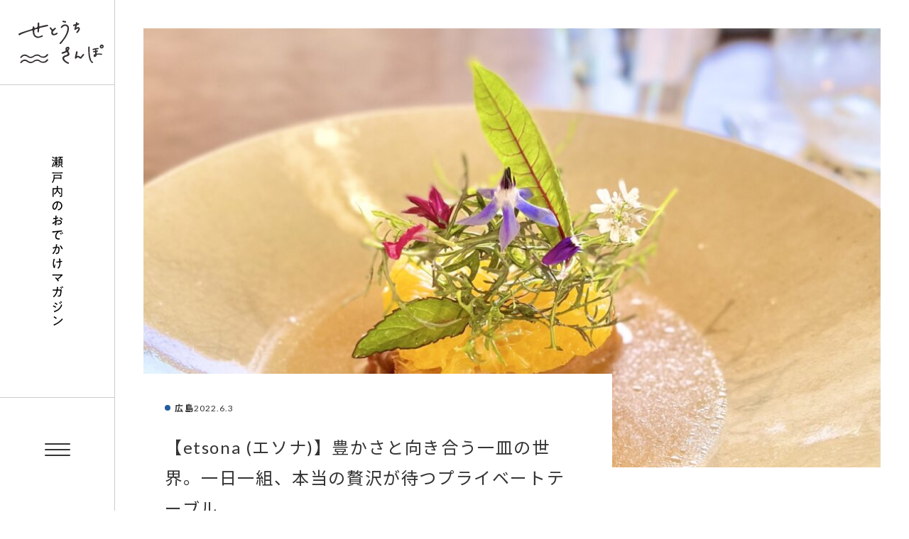

--- FILE ---
content_type: application/javascript
request_url: https://www.setouchi-sanpo.com/wp-content/themes/swell_child/assets/js/navigation.js?ver=6.8.1
body_size: -221
content:
function buttonClick(){
  document.getElementById('nav_menu').classList.toggle("menu-open");
}

let button = document.getElementById('nav_menu');
button.addEventListener('click', buttonClick);


--- FILE ---
content_type: image/svg+xml
request_url: https://www.setouchi-sanpo.com/wp-content/themes/swell_child/assets/images/tags-heading.svg
body_size: 3331
content:
<?xml version="1.0" encoding="utf-8"?>
<!-- Generator: Adobe Illustrator 26.3.1, SVG Export Plug-In . SVG Version: 6.00 Build 0)  -->
<svg version="1.1" id="レイヤー_1" xmlns="http://www.w3.org/2000/svg" xmlns:xlink="http://www.w3.org/1999/xlink" x="0px"
	 y="0px" viewBox="0 0 182 40" style="enable-background:new 0 0 182 40;" xml:space="preserve">
<style type="text/css">
	.st0{fill:#19507B;stroke:#19507B;stroke-width:0.7;}
	.st1{fill:#19507B;stroke:#19507B;stroke-width:0.8;stroke-linejoin:round;}
	.st2{fill:#19507B;stroke:#19507B;}
	.st3{fill:#19507B;stroke:#19507B;stroke-width:0.6;stroke-linejoin:round;}
	.st4{fill:#19507B;}
	.st5{fill:#19507B;stroke:#19507B;stroke-width:0.2;stroke-miterlimit:10;}
</style>
<path class="st0" d="M118.5,22.5c-0.2-2.1-0.7-2.9-1.9-4.3c-1.2-1.3-2.8-1.9-4.6-2.1l0.5-1.1c0.1-0.2,0.2-0.4,0.1-0.7
	c0-0.3-0.1-0.6-0.3-0.8c-0.2-0.2-0.5-0.3-0.8-0.2c-0.4,0-0.8,0.4-1,1c-0.1,0.4-0.3,1.1-0.5,1.9c-0.5,0.1-0.9,0.2-1.2,0.3
	c-1.6,0.5-2.7,1.5-3.4,2.9c-0.7,1.4-1,3.6-0.8,5.3c0.1,1.3,0.4,2.5,0.9,3.4c0.5,1,1.2,1.4,2.2,1.3c0.9-0.1,1.5-0.7,1.9-2
	c0.4-1.2,0.9-4,1.4-7.2l0.2-1l0.2-1.4c0.9,0,1.7,0.2,2.5,0.6c0.8,0.4,1.4,1,1.9,1.7c0.6,1,0.8,1.2,0.9,2.6c0.1,0.8,0.1,1-0.2,2.1
	c-0.3,1.1-0.7,2.1-1.3,3c-0.4,0.6-0.5,1.1-0.5,1.4c0,0.1,0,0.2,0.1,0.3c0.2,0.4,0.6,0.5,1,0.5c0.2,0,0.4-0.1,0.6-0.3
	c0.2-0.2,0.5-0.9,0.9-1.9c0.4-1.1,0.7-1.9,0.8-2.4C118.6,24.1,118.6,23.5,118.5,22.5L118.5,22.5z M109.5,19.4
	c-0.3,2.1-0.7,4.5-1.1,6.2c-0.4,1.6-0.4,2.3-0.9,2.3c-0.8-0.1-1.1-1.7-1.2-3.7c0-1,0.1-2.5,0.5-3.4c0.3-0.9,0.9-1.5,1.6-2
	c0.4-0.3,0.8-0.4,1.2-0.6L109.5,19.4L109.5,19.4z"/>
<path class="st1" d="M145.1,9.8c0,0.4-0.2,1.1-0.5,2c-0.8,2.1-2,4.8-3.6,7.9l0.3,0.2c0.5,0.4,0.7,0.8,0.7,1.3c0,0.3-0.2,0.6-0.5,0.7
	c-0.1,0.1-0.2,0.1-0.4,0.1c-0.2,0-0.4-0.1-0.6-0.2c-0.2-0.1-0.3-0.3-0.4-0.5l-0.1-0.1c-1.3,2.5-2.7,4.8-4.1,7.1
	c-1.4,2.3-2.6,4.1-3.7,5.4c-0.3,0.4-0.6,0.7-0.8,0.9c-0.2,0.2-0.5,0.3-0.7,0.3c-0.2,0-0.3-0.1-0.6-0.2c-0.2-0.2-0.3-0.4-0.3-0.6
	c0-0.3,0.2-0.6,0.5-0.9c0.3-0.3,0.5-0.5,0.6-0.6c0.7-0.7,1.3-1.6,2.1-2.7c2-2.8,3.9-6,5.8-9.6c-1.3-0.8-2.5-1.3-3.5-1.6
	c-0.2-0.1-0.3-0.1-0.5-0.1c-0.2,0-0.4,0-0.6-0.1v0.2l0,0.7c0,0.2,0,0.3,0,0.4c0,0.2-0.2,0.4-0.4,0.5c-0.2,0.1-0.5,0.2-0.7,0.1
	c-0.5-0.2-0.7-0.6-0.7-1.3c0-0.2,0-0.6,0.1-0.9c0.3-2.6,1-5.3,2.2-8c0.4-1,0.8-1.8,1.1-2.4c0.3-0.6,0.7-1.1,1.1-1.7
	c0.3-0.4,0.7-0.6,1-0.6c0.2,0,0.4,0.1,0.6,0.3c0.2,0.2,0.3,0.4,0.3,0.7c0,0.3-0.1,0.4-0.3,0.6l-0.7,0.7c0.4,0,0.9,0,1.6,0
	c1.3,0,2.6,0.1,3.9,0.3c0.9,0.2,1.5,0.4,1.7,0.9C145,9.3,145.1,9.5,145.1,9.8L145.1,9.8z M143.6,10c0-0.2-0.1-0.2-0.3-0.3
	c-1.1-0.3-2.3-0.5-3.7-0.5c-0.4,0-1,0-1.7,0.1c-0.2,0-0.4,0.1-0.7,0.2c-0.3,0.1-0.5,0.2-0.7,0.2c-0.4,0.8-0.8,2.1-1.4,3.9
	c-0.3,1.1-0.6,2.1-0.7,2.9c1.2,0.3,3,1.1,5.2,2.3l1.2-2.3c0.5-1,1-2.1,1.6-3.4c0.6-1.3,1-2.2,1.1-2.8L143.6,10L143.6,10z"/>
<path class="st2" d="M170.9,11.3c0,0.7-0.1,1.4-0.4,2.2c-0.2,0.7-0.5,1.5-1,2.3c-0.4,0.8-0.8,1.6-1.3,2.4c-1.7,3.1-4.2,7-7.5,11.9
	c-0.4,0.6-1.1,1.6-2.1,2.9c-0.3,0.4-0.6,0.6-0.9,0.6c-0.2,0-0.3-0.1-0.5-0.2c-0.2-0.2-0.3-0.4-0.3-0.6c0-0.2,0.1-0.4,0.3-0.7
	l1.6-1.9c2.5-3.1,5.1-7.1,7.8-12c0.5-1,1.1-2,1.7-3.3c0.3-0.7,0.6-1.3,0.8-1.8c0.2-0.5,0.3-1,0.3-1.5c0-0.6-0.2-1-0.7-1.1
	c-0.4-0.1-1-0.2-1.7-0.2c-0.8,0-1.8,0.1-2.8,0.3c-1,0.2-1.9,0.4-2.6,0.6c-0.2,0.1-0.3,0.1-0.5,0.2c-0.2,0.1-0.3,0.2-0.5,0.2
	c-0.8,1.3-1.3,2.7-1.6,4.3c0,0.1-0.1,0.5-0.2,1c-0.1,0.6-0.1,1.1-0.1,1.6c0.1,0.6,0.1,0.9,0.1,1c0,0.3-0.1,0.5-0.2,0.6
	c-0.2,0.3-0.4,0.4-0.7,0.4c-0.2,0-0.4-0.1-0.6-0.2c-0.2-0.2-0.3-0.4-0.3-0.6c-0.1-0.2-0.1-0.6-0.1-1c0-0.5,0.1-1.2,0.3-2.2
	c0.2-0.9,0.5-1.8,0.8-2.6c0.3-0.8,0.8-1.9,1.3-3.1c0.5-1.2,1-1.9,1.3-2c0.1-0.1,0.2-0.1,0.4-0.1c0.2,0,0.4,0.1,0.6,0.2
	c0.2,0.2,0.3,0.3,0.3,0.5c2-0.5,3.7-0.7,5.1-0.7c1.1,0,1.9,0.1,2.4,0.4C170.4,9.3,170.9,10.1,170.9,11.3L170.9,11.3z"/>
<path class="st2" d="M176.7,8.6c0,0.2-0.1,0.3-0.2,0.5c-0.1,0.1-0.3,0.2-0.5,0.2c-0.2,0-0.5-0.2-1-0.5c-0.5-0.4-1-1-1.3-1.8
	c-0.3-0.8-0.5-1.5-0.5-2.3c0-0.6,0.2-0.9,0.5-1.1l0.3-0.1c0.2,0,0.4,0.1,0.5,0.3c0.1,0.2,0.2,0.4,0.1,0.6c0,0.2,0,0.4,0,0.7
	c0,0.6,0.1,1.1,0.3,1.6c0.2,0.3,0.4,0.5,0.6,0.8c0.1,0.1,0.2,0.1,0.4,0.2c0.1,0.1,0.3,0.1,0.4,0.2C176.5,8.1,176.7,8.4,176.7,8.6
	L176.7,8.6z"/>
<path class="st2" d="M181,7.5c0,0.2-0.1,0.4-0.2,0.5c-0.1,0.2-0.3,0.2-0.4,0.2c-0.2,0-0.3,0-0.5-0.1c-0.2-0.1-0.4-0.2-0.5-0.3
	c-0.2-0.2-0.6-0.6-1.1-1.1c-0.4-0.5-0.8-1.3-1.2-2.3c-0.2-0.5-0.3-1-0.3-1.5c0-0.4,0.1-0.6,0.2-0.8c0.1-0.1,0.3-0.2,0.5-0.2
	c0.2,0,0.4,0.1,0.5,0.2c0.2,0.2,0.2,0.3,0.2,0.5c0,0.1,0,0.3,0,0.4c0,0.6,0.2,1.2,0.5,2c0.4,1,0.9,1.5,1.5,1.6
	C180.8,6.9,181,7.1,181,7.5L181,7.5L181,7.5z"/>
<path class="st3" d="M78.9,30c-0.3-0.2-0.6-0.6-0.7-0.7c0.1-0.1,0.3-0.4,0.5-0.7c0.3-0.4,0.5-0.6,0.6-0.8c0.2-0.3,0.6-0.8,1-1.5
	c0.8-1.2,1.1-2.2,0.8-2.7c-0.1-0.2-0.2-0.2-0.4-0.3c-0.3,0-0.7,0.3-1.1,0.8l-0.6,1c-0.6,1-0.9,1.3-1.8,2.9c-0.5-0.4-0.9-1.1-1.3-1.7
	c-0.6-0.9-1.2-1.7-1.7-1.8c-0.2,0-0.3,0-0.5,0.1c-0.1,0.1-0.2,0.2-0.2,0.3c-0.1,0.6,0.8,1.9,1.8,3.2l0.1,0.1c0.2,0.3,0.6,0.8,0.8,1
	c-0.2,0.3-0.9,1.2-1.2,1.5c-0.2,0.2-0.5,0.6-0.9,1.1c-0.7,0.8-1.6,1.9-2.7,3c-0.5,0.5-0.5,0.9-0.3,1.2c0.1,0.2,0.3,0.2,0.5,0.2
	c0.1,0,0.3,0,0.5-0.1c0.2-0.1,0.4-0.2,0.5-0.4c0.7-0.6,1.3-1.4,1.9-2.1c0.3-0.4,0.7-0.8,1-1.1c0.3-0.4,0.5-0.7,0.7-0.9
	c0.3-0.4,0.5-0.7,1-1.2c2.4,2.4,3.4,3.3,3.9,3.3c0.1,0,0.2,0,0.3-0.1C81.9,33,79.4,30.4,78.9,30L78.9,30z"/>
<path class="st3" d="M93.6,30.3c-0.3-0.1-0.7,0.2-1.4,0.6c-0.4,0.2-0.7,0.4-1,0.5c-0.7,0.3-1.3,0.3-1.8,0c-0.5-0.3-0.8-0.7-0.8-1.3
	c-0.1-1.2-0.1-2.5,0.1-3.7l0.1-0.7c0.3-2.1,0.9-6.5,1.1-7.7c0.1-0.4-0.1-0.6-0.4-0.7c-0.1-0.1-0.2-0.1-0.2-0.2
	c-0.3-0.3-1.1-0.2-1.4,0c-1,0.2-1.5,0.3-2,0.3c-0.3,0-0.7,0.1-1.2,0.1c-1.8,0.3-3.4,0.6-5,1c-1.3,0.3-2.6,0.6-4.1,0.8l-0.1,0
	c-0.4,0.1-1.1,0.2-1.4,0.4c-0.4,0.2-1,0.4-1.1,0.8c-0.1,0.2,0,0.4,0.1,0.6c0.2,0.3,1,0.3,1.4,0.2c0.7-0.2,1.3-0.4,2-0.6
	c0.8-0.3,1.7-0.5,2.6-0.7c1.7-0.4,3.7-0.7,5.6-1c1.1-0.2,2.1-0.4,3.1-0.5c-0.1,1-0.3,2.7-0.6,4.5c-0.3,2.2-0.7,4.5-0.7,5.5
	c0,0.9,0.1,1.8,0.4,2.7c0.4,1.2,1.4,1.9,2.7,2l0.1,0c1.3,0,3.9-1.7,4.1-2.5C93.9,30.6,93.8,30.4,93.6,30.3L93.6,30.3z"/>
<path class="st3" d="M70.9,17.1c0.1,0.1,0.2,0.1,0.3,0.1c0.2,0,0.4-0.1,0.5-0.3c0.8-1.2,1.5-2.4,2.2-3.6c0.8-1.4,1.8-2.2,3.1-2.4
	c1.7-0.2,3.5-0.6,5.8-1c0.3-0.1,0.6-0.1,0.9-0.2c1-0.2,3.9-0.6,4.8-0.9c0.4-0.1,1.1-0.3,1.2-0.7c0-0.1,0.1-0.3-0.1-0.5
	c-0.3-0.4-4.3,0.2-9,1.1c-1.5,0.3-3,0.6-4.2,0.8c0.2-0.4,0.3-0.8,0.5-1.1c0.4-1,0.8-1.9,1.2-2.8c0.1-0.3,0.2-0.6,0.4-1
	c0.5-1.2,1-2.6,0.7-3.1c-0.1-0.1-0.2-0.2-0.3-0.2c-0.1,0-0.2-0.1-0.3,0c-0.5,0.2-0.9,1.2-1.4,2.5c-0.1,0.3-0.2,0.6-0.3,0.8
	c-0.2,0.4-0.4,0.8-0.5,1.2c-0.5,1.2-1.1,2.4-1.7,3.6c-0.7,1.3-1.3,2.2-2,3.3c-0.6,0.9-1.1,1.7-1.7,2.8C70.2,16.6,70.7,17,70.9,17.1
	L70.9,17.1z"/>
<path class="st3" d="M85.6,13L85.6,13c-0.3,0-5.8,0.7-7.1,1.4l0,0c-0.5,0.4-0.8,0.7-0.6,0.9c0.1,0.2,0.3,0.3,0.6,0.3
	c0.2,0,0.5,0,0.8-0.1c0.9-0.2,1.9-0.4,2.8-0.5c1-0.2,1.9-0.3,2.9-0.5c0.8,0,1.2-0.5,1.2-0.9C86.2,13.3,86,13.1,85.6,13L85.6,13
	L85.6,13z"/>
<line class="st4" x1="59.6" y1="33.3" x2="59.6" y2="33.3"/>
<line class="st4" x1="59.6" y1="33.3" x2="59.6" y2="33.3"/>
<path class="st4" d="M49.1,8c-1.8,4.7-6.4,17-12.9,28l0,0.1c-0.1,0.2-0.3,0.5-0.3,0.7c0,0.1,0,0.3,0.1,0.4c0.1,0.1,0.2,0.3,0.3,0.3
	c0.2,0.1,0.6,0.1,0.8-0.1l0,0c0.3-0.2,0.5-0.6,0.6-0.8l0.4-0.8c0.5-0.9,1.1-2,1.6-3l0.6-1.2c1-1.9,2.9-5.5,3.7-7.2l0.2-0.3l0.2,0.3
	c0,0.1,0.1,0.1,0.1,0.2c2.3,3.1,4.7,5.6,7.4,7.8c2.2,1.8,4.5,2.3,6.9,1.7c0.2,0,0.3-0.2,0.3-0.3c0.1-0.1,0.1-0.3,0.1-0.4L58.5,33
	c-1.8,0.3-3.6-0.4-5.7-2.1c-1.2-0.9-2.2-1.9-3.2-2.9c-1.5-1.5-2.9-3.1-4-5l0.2-0.1l-0.2,0.1c-0.2-0.3-0.2-0.6-0.3-0.8
	c0-0.3,0.1-0.5,0.2-0.9c0.5-1.1,0.9-2.2,1.4-3.3l0,0l4.2-10.3L49.1,8z"/>
<path class="st4" d="M59.6,33.3L59.6,33.3L59.6,33.3z"/>
<path class="st4" d="M51.3,28.9c0.6,0.5,1.2,1,1.8,1.6c1.7,1.4,3.1,2,4.6,2l0.9-0.1c0.3-0.1,0.6,0,0.8,0.2c0.2,0.1,0.3,0.4,0.4,0.6
	l-0.2,0.1l0.2-0.1c0.1,0.2,0,0.5-0.1,0.8c-0.1,0.3-0.4,0.5-0.6,0.6c-2.6,0.7-5,0.1-7.4-1.8c-2.7-2.2-5.1-4.7-7.3-7.7
	c-1,1.8-2.7,5.2-3.6,6.9l-0.6,1.2c-0.5,1-1.1,2.1-1.6,3L38.1,37c-0.2,0.3-0.4,0.6-0.7,0.9l0,0c-0.2,0.2-0.5,0.3-0.8,0.3
	c-0.3,0-0.5-0.1-0.6-0.2c-0.2-0.1-0.3-0.3-0.4-0.6c-0.1-0.2-0.1-0.5-0.1-0.7c0.1-0.4,0.2-0.7,0.4-0.9l0.1-0.1
	c6.4-11.1,11.1-23.4,12.8-28l0-0.1l0,0l0,0c0.3-0.8,0.5-1.3,0.6-1.7c0.1-0.2,0.1-0.3,0.2-0.4c0.1-0.1,0.1-0.2,0.1-0.2
	c0.4-0.4,1-0.6,1.5-0.3c0.6,0.3,1,1.2,0.7,2.1c-1.4,3.8-3,7.6-4.3,10.7L46,21.3l-0.4,0.9l4.3,5.3"/>
<path class="st4" d="M49.8,27.8L49.8,27.8L49.8,27.8z"/>
<path class="st4" d="M45.8,21.3L45.8,21.3L45.8,21.3z"/>
<path class="st4" d="M50.5,5.6c-0.2,0-0.4,0.1-0.5,0.2c0,0-0.1,0.1-0.1,0.1c0,0.1-0.1,0.2-0.1,0.3c-0.1,0.2-0.2,0.6-0.5,1.2l2-0.4
	c0.2-0.6-0.1-1.2-0.5-1.4C50.7,5.6,50.6,5.6,50.5,5.6z"/>
<path class="st5" d="M13.5,35.9L13.5,35.9L13.5,35.9c0.2,0.2,0.5,0.3,0.7,0.3c0.3,0,0.5-0.1,0.8-0.3c0.2-0.2,0.3-0.5,0.3-0.8
	c0-0.2,0-0.4-0.1-0.6c-0.1-0.2-0.1-0.3-0.1-0.4c-0.4-0.9-0.5-2.1-0.5-3.6c0-2.4,0.2-5.2,0.6-8.4c1.4-0.7,2.7-1.2,3.9-1.7
	c1.4-0.5,2.9-0.8,4.4-0.8c0.3,0,0.5-0.1,0.6-0.2c0.3-0.2,0.4-0.5,0.5-0.8h0.1v-0.1c0-0.4-0.2-0.6-0.4-0.9c-0.2-0.2-0.5-0.2-0.8-0.2
	c-0.1,0-0.2,0-0.4,0c-0.1,0-0.1,0-0.2,0c-0.2,0-0.4,0-0.6,0.1v0l0,0c-1.9,0.3-4.2,1-6.9,2.2c0.1-0.7,0.2-1.2,0.2-1.6
	c0.1,0,0.2,0,0.3,0l0,0h0.2h0l0,0c0.3-0.1,0.5-0.2,0.7-0.4c0.2-0.2,0.3-0.4,0.3-0.7v0l0,0l-0.1-0.4l0,0l0,0c-0.2-0.4-0.5-0.6-1-0.7
	c0.3-1.8,0.6-3.1,0.9-4c0.1-0.2,0.1-0.3,0.1-0.5c0-0.2-0.1-0.3-0.2-0.5l0,0l0,0c-0.2-0.3-0.6-0.4-0.9-0.4c-0.3,0-0.6,0.1-0.8,0.3
	c-0.2,0.2-0.3,0.5-0.3,0.8c0,0.3-0.1,0.5-0.1,0.6l0,0l0,0c-0.3,1.5-0.6,2.8-0.7,3.9l-0.2,0c0,0,0,0,0,0c-1,0.2-2.2,0.5-3.5,0.9
	l0.1-0.3c0.1-0.3,0.2-0.9,0.4-2c0.2-1,0.5-2,0.9-2.8c0.1-0.2,0.1-0.3,0.1-0.5c0-0.2-0.1-0.3-0.2-0.5l0,0l0,0
	c-0.2-0.3-0.5-0.4-0.9-0.4c-0.2,0-0.4,0-0.5,0.1c-0.2,0.1-0.3,0.2-0.3,0.4c-0.1,0.3-0.3,0.7-0.4,1.3c-0.3,1.4-0.7,3.3-1.1,5.6
	c-2.9,1-5.2,2-6.7,2.9l0,0l0,0c-0.3,0.2-0.5,0.5-0.5,0.9c0,0.3,0.1,0.5,0.3,0.7c0.2,0.2,0.4,0.3,0.8,0.3c0.3,0,0.6-0.1,0.9-0.3
	C2.9,22.4,3,22.4,3,22.3l0,0c0.1,0,0.1-0.1,0.2-0.1c0.1-0.1,0.2-0.1,0.2-0.1l0,0l0,0c1-0.6,2.5-1.2,4.3-1.9
	c-0.2,1.4-0.4,2.8-0.5,4.2c-2.1,1.2-3.5,2.4-4.2,3.4c-0.2,0.2-0.2,0.4-0.2,0.6c0,0.3,0.1,0.6,0.3,0.8c0.2,0.2,0.5,0.3,0.8,0.3
	c0.2,0,0.4-0.1,0.6-0.2l-0.1-0.1l0.1,0.1c0.2-0.1,0.3-0.3,0.4-0.5c0.1-0.2,0.3-0.4,0.3-0.5c0.5-0.6,1.1-1.1,1.8-1.6L7,28h0v0
	c0,0.5,0,1.2,0.1,2.1l0,0c0.1,1.1,0.3,2.1,0.5,2.8c0.2,0.8,0.7,1.4,1.4,1.8l0,0l0,0C9.2,34.9,9.5,35,9.7,35c0.2,0,0.3,0,0.5-0.1
	c0.1-0.1,0.2-0.2,0.3-0.3c0.2-0.2,0.2-0.4,0.2-0.6c0-0.4-0.2-0.8-0.7-1.1c-0.3-0.2-0.5-0.5-0.6-0.8c-0.1-0.4-0.2-0.8-0.3-1.3l0,0
	C9.1,30,9,29.1,9,28.2c0-0.7,0-1.6,0.1-2.9c1.3-0.8,2.6-1.5,4-2.2c-0.3,3.1-0.4,5.7-0.4,7.8c0,1.4,0.1,2.5,0.2,3.4
	c0.1,0.4,0.2,0.8,0.3,1C13.3,35.5,13.4,35.8,13.5,35.9z M12,21.6L12,21.6L12,21.6c-0.1,0.1-0.2,0.1-0.3,0.2
	c-0.7,0.4-1.5,0.8-2.4,1.3l0-0.5c0.1-0.8,0.2-1.8,0.4-3.1c1.4-0.5,2.7-0.8,3.9-1L13.5,19c-0.1,0.4-0.1,1-0.2,1.9L12,21.6z"/>
</svg>


--- FILE ---
content_type: application/javascript
request_url: https://www.setouchi-sanpo.com/wp-content/themes/swell/build/js/main.min.js?ver=2.5.8.5
body_size: 3962
content:
!function(){var e={282:function(e,t,n){"use strict";n.d(t,{X:function(){return o}});const o=async(e,t,n,o)=>{var r,l;const i=null===(r=window)||void 0===r||null===(l=r.swellVars)||void 0===l?void 0:l.restUrl;if(void 0===i)return;const c=new URLSearchParams;Object.keys(t).forEach((e=>{c.append(e,t[e])})),fetch(i+e,{method:"POST",body:c}).then((e=>{if(e.ok)return e.json();throw new TypeError(`Failed callRestApi: ${e.status}`)})).then((e=>{n&&n(e)})).catch((n=>{console.error(n),console.error("route: "+e,t),o&&o()}))}},730:function(e,t,n){"use strict";n.d(t,{Z:function(){return c}});var o=n(948),r=n(284),l=n(41);const i={pageTop(){const e=i.pageTop,t=window.pageYOffset;window.scrollTo(0,Math.floor(.8*t)),0<t&&window.setTimeout(e,10)},toggleMenu(){"opened"===document.documentElement.getAttribute("data-spmenu")?document.documentElement.setAttribute("data-spmenu","closed"):document.documentElement.setAttribute("data-spmenu","opened")},toggleSearch(){const e=o.Z.searchModal;if(null===e)return!1;e.classList.contains("is-opened")?e.classList.remove("is-opened"):(e.classList.add("is-opened"),setTimeout((()=>{e.querySelector('[name="s"]').focus()}),250))},toggleIndex(){const e=o.Z.indexModal;null!==e&&e.classList.toggle("is-opened")},toggleAccordion(e){const t=e.currentTarget,n=t.parentNode,o=t.nextElementSibling,r=t.lastElementChild;"false"===n.getAttribute("aria-expanded")?(n.setAttribute("aria-expanded","true"),o.setAttribute("aria-hidden","false"),r.setAttribute("data-opened","true")):(n.setAttribute("aria-expanded","false"),o.setAttribute("aria-hidden","true"),r.setAttribute("data-opened","false"))},toggleSubmenu(e){const t=e.currentTarget,n=t.parentNode.nextElementSibling;t.classList.toggle("is-opened"),n.classList.toggle("is-opened"),e.stopPropagation()},tabControl(e){const t=e.currentTarget,n="true"===t.getAttribute("aria-selected");if(0===e.clientX||t.blur(),n)return;const o=t.getAttribute("aria-controls"),r=document.getElementById(o);if(null===r)return;const l=t.closest('[role="tablist"]').querySelector('.c-tabList__item [aria-selected="true"]'),i=r.parentNode.querySelector('.c-tabBody__item[aria-hidden="false"]');t.setAttribute("aria-selected","true"),l.setAttribute("aria-selected","false"),r.setAttribute("aria-hidden","false"),i.setAttribute("aria-hidden","true")},scrollToContent(e){const t=document.querySelector("#main_visual + *");t&&(0,l.l)(t,r.Z8-8,16)},clickLink(e){const t=e.currentTarget.querySelector("a");"mousedown"===e.type?1===e.button&&window.open(t.getAttribute("href")):(t.onclick=e=>(e.stopPropagation(),!0),t.click())}};function c(e){e.querySelectorAll("[data-onclick]").forEach((e=>{const t=e.getAttribute("data-onclick"),n=i[t];e.addEventListener("click",(function(e){e.preventDefault(),n(e)}))})),e.querySelectorAll('[data-onclick="clickLink"]').forEach((e=>{e.addEventListener("mousedown",(e=>i.clickLink(e)))}))}},987:function(e,t,n){"use strict";n.d(t,{Z:function(){return i}});var o=n(948),r=n(284),l=n(320);function i(){null!==o.Z.fixBottomMenu&&(e=>{const t=document.getElementById("footer");if(null!==t)if(r.Ro)t.style.paddingBottom="0";else{const n=e.offsetHeight;t.style.paddingBottom=n+"px"}})(o.Z.fixBottomMenu),(0,l.D)()}},948:function(e,t){"use strict";t.Z={bodyWrap:null,header:null,gnav:null,fixHeader:null,content:null,mainContent:null,sidebar:null,spMenu:null,mainVisual:null,postSlider:null,pageTopBtn:null,searchModal:null,indexModal:null,fixBottomMenu:null,fixSidebar:null,wpadminbar:null}},284:function(e,t,n){"use strict";n.d(t,{Ro:function(){return i},tq:function(){return s},wR:function(){return d},Z8:function(){return u},ua:function(){return f},ls:function(){return m},M_:function(){return p},QW:function(){return g}});var o=n(948);let r=0,l=0,i=!1,c=!1,s=!1,d=!1,u=0,a=window.swellVars.isFixHeadSP;const f=navigator.userAgent.toLowerCase(),m=()=>{i=959<window.innerWidth,s=600>window.innerWidth,c=!i,d=!s},p=()=>{const e=window.innerWidth-document.body.clientWidth;document.documentElement.style.setProperty("--swl-scrollbar_width",e+"px")},g=()=>{var e,t,n;null!==(e=o.Z.header)&&(r=e.offsetHeight,document.documentElement.style.setProperty("--swl-headerH",r+"px")),null!==(t=o.Z.fixHeader)&&(l=t.offsetHeight,document.documentElement.style.setProperty("--swl-fix_headerH",l+"px")),n=o.Z.wpadminbar,u=0,i?u+=l:!i&&a&&(u+=r),null!==n&&(u+=n.offsetHeight),document.documentElement.style.setProperty("--swl-offset_y",u+"px"),u+=8}},137:function(e,t,n){"use strict";n.d(t,{F:function(){return u}});var o=n(948),r=n(730),l=n(41),i=n(282);let c=0,s=0;const d=(e,t)=>{const n=document.getElementById(e);if(!n)return;const d={placement:e};if("post_id"===t){if(null===o.Z.content)return void console.error('Not found "#content".');const e=o.Z.content.getAttribute("data-postid");if(!e)return void console.error('Not found "data-postid".');d.post_id=e}(0,i.X)("swell-lazyload-contents",d,(e=>{const t=document.createDocumentFragment(),o=document.createElement("div");for(o.innerHTML=e;o.firstChild;)t.appendChild(o.firstChild);(e=>{const t=e.querySelectorAll('select[name="cat"]');0<t.length&&t.forEach((e=>{!function(){const t=e.parentNode;if(null===t)return;const n=t.nextElementSibling;null!==n&&t.parentNode.removeChild(n)}()}));const n=e.querySelectorAll('select[name="archive-dropdown"]');0<n.length&&n.forEach((e=>{!function(){const t=e.nextElementSibling;null!==t&&e.parentNode.removeChild(t)}()}))})(t),[].map.call(t.querySelectorAll("script"),(function(e){const n=e.parentElement||t,o=document.createElement("script");e.src?o.src=e.src:o.textContent=e.textContent,n.replaceChild(o,e)})),n.innerHTML="",n.appendChild(t),(e=>{const t=e.querySelectorAll('select[name="cat"]');0<t.length&&t.forEach((e=>{const t="ajaxed-cat-dropdown-"+c++;e.setAttribute("id",t),e.addEventListener("change",(t=>{0<e.options[e.selectedIndex].value&&e.parentNode.submit()}))}));const n=e.querySelectorAll('select[name="archive-dropdown"]');0<n.length&&n.forEach((e=>{const t="ajaxed-archive-dropdown-"+s++;e.setAttribute("id",t),e.addEventListener("change",(t=>{""!==e.options[e.selectedIndex].value&&(document.location.href=e.options[e.selectedIndex].value)}))}))})(n),(0,r.Z)(n),(0,l.B)(n)}))},u=()=>{window.swellVars.isAjaxAfterPost&&d("after_article","post_id"),window.swellVars.isAjaxFooter&&(d("before_footer_widget",""),d("footer",""))}},139:function(){Element.prototype.matches||(Element.prototype.matches=Element.prototype.msMatchesSelector||Element.prototype.webkitMatchesSelector),Element.prototype.closest||(Element.prototype.closest=function(e){let t=this;do{if(t.matches(e))return t;t=t.parentElement||t.parentNode}while(null!==t&&1===t.nodeType);return null})},863:function(e,t,n){"use strict";n.d(t,{J:function(){return l}});var o=n(948),r=n(282);const l=()=>{if(null===o.Z.content)return;const e=o.Z.content.getAttribute("data-postid");if(!e)return;if(!o.Z.content.getAttribute("data-pvct"))return;const t={postid:e};(0,r.X)("swell-ct-pv",t)}},982:function(e,t,n){"use strict";function o(e){e.header=document.getElementById("header"),e.bodyWrap=document.getElementById("body_wrap"),e.searchModal=document.getElementById("search_modal"),e.indexModal=document.getElementById("index_modal"),e.pageTopBtn=document.getElementById("pagetop"),e.fixHeader=document.getElementById("fix_header"),e.gnav=document.getElementById("gnav"),e.spMenu=document.getElementById("sp_menu"),e.wpadminbar=document.getElementById("wpadminbar"),e.content=document.getElementById("content")||document.getElementById("lp-content"),e.mainContent=document.getElementById("main_content"),e.sidebar=document.getElementById("sidebar"),e.fixBottomMenu=document.getElementById("fix_bottom_menu"),e.fixSidebar=document.getElementById("fix_sidebar")}n.d(t,{Z:function(){return o}})},850:function(e,t,n){"use strict";function o(e){1<e.querySelectorAll(".c-widget").length&&e.classList.add("-multiple")}n.d(t,{Z:function(){return o}})},829:function(e,t,n){"use strict";n.d(t,{Z:function(){return l}});var o=n(948);const r=e=>{if(null===e)return;const t=e.querySelector("li.-current");t&&t.classList.remove("-current");const n=window.location.pathname;if("/"===n)return;const o=window.location.origin+n,r=e.querySelectorAll(".c-gnav > li");for(let e=0;e<r.length;e++){const t=r[e];o===t.querySelector("a").getAttribute("href")&&t.classList.add("-current")}};function l(){r(o.Z.gnav),r(o.Z.fixHeader)}},400:function(e,t,n){"use strict";n.d(t,{Z:function(){return r}});var o=n(948);function r(){if(void 0===window.swellVars)return;const e=o.Z.bodyWrap;if(null===e)return;const t=o.Z.mainContent;if(null===t)return;if(null!==t.querySelector(".p-toc.-called-from-sc")&&e.classList.remove("-index-off"),e.classList.contains("-index-off"))return;const n=document.querySelectorAll(".p-toc");if(0<n.length){const e=t.querySelector(".l-mainContent__inner > .post_content")||t.querySelector(".p-termContent > .post_content"),r=window.swellVars.tocListTag||"ul",l=window.swellVars.tocTarget||"h3",i=parseInt(window.swellVars.tocMinnum)||1;let c=[];if(null!==e&&(c="h2"===l?e.querySelectorAll("h2:not(.p-postList__title)"):e.querySelectorAll("h2:not(.p-postList__title), h3")),0<c.length&&i<=c.length){let e;e="ol"===r?document.createElement("ol"):document.createElement("ul"),e.classList.add("p-toc__list"),e.classList.add("is-style-index");let t="",o="";for(let e=0;e<c.length;e++){const n=c[e];let l="";n.hasAttribute("id")?l=n.getAttribute("id"):(l="index_id"+e,n.setAttribute("id",l));let i=n.textContent,s=n.querySelector(".mininote");null!==s&&(s=s.textContent,i=i.replace(s,`<span class="mininote">${s}</span>`));const d='<a href="#'+l+'" class="p-toc__link">'+i+"</a>";"H2"===n.tagName?(""!==o&&(t+="ol"===r?"<ol>"+o+"</ol>":"<ul>"+o+"</ul>",o=""),t+=0===e?"<li>"+d:"</li><li>"+d):"H3"===n.tagName&&(o+="<li>"+d+"</li>")}t+=""!==o?"ol"===r?"<ol>"+o+"</ol></li>":"<ul>"+o+"</ul></li>":"</li>",e.innerHTML=t;for(let t=0;t<n.length;t++){const o=n[t];o.appendChild(e.cloneNode(!0));const r=o.parentNode;if(r.classList.contains("swell-block-fullWide__inner")){const e=r.parentNode;e.parentNode.insertBefore(o,e);const t=e.querySelector(".w-beforeToc");null!==t&&o.parentNode.insertBefore(t,o)}}}else{o.Z.bodyWrap.classList.add("-index-off");const e=t.querySelector(".swell-block-fullWide .p-toc");e&&e.parentNode.removeChild(e);const n=t.querySelector(".swell-block-fullWide .w-beforeToc");n&&n.parentNode.removeChild(n)}}}},320:function(e,t,n){"use strict";n.d(t,{D:function(){return r}});var o=n(284);function r(){let e="";o.wR?e="data-tab-style":o.tq&&(e="data-mobile-style");const t=document.querySelectorAll(`[${e}]`);for(let n=0;n<t.length;n++){const o=t[n],r=o.getAttribute(e);o.setAttribute("style",r)}e=o.Ro?"data-pc-style":"data-sp-style";const n=document.querySelectorAll(`[${e}]`);for(let t=0;t<n.length;t++){const o=n[t],r=o.getAttribute(e);o.setAttribute("style",r)}}},378:function(e,t,n){"use strict";function o(){if(!window.IntersectionObserver||!("isIntersecting"in IntersectionObserverEntry.prototype))return;const e=new IntersectionObserver((e=>{e.forEach((e=>{e.isIntersecting?document.documentElement.setAttribute("data-scrolled","false"):document.documentElement.setAttribute("data-scrolled","true")}))}),{root:null,rootMargin:"0px",threshold:0}),t=document.querySelector(".l-scrollObserver");e.observe(t)}n.d(t,{Z:function(){return o}})},41:function(e,t,n){"use strict";n.d(t,{l:function(){return l},B:function(){return i}});var o=n(948),r=n(284);function l(e,t,n){let o;n=n||12;let r=window.pageYOffset;const l=n/2+1,i=e.getBoundingClientRect().top+r-t,c=()=>{o=r+Math.round((i-r)/n),window.scrollTo(0,o),r=o,document.body.clientHeight-window.innerHeight<o?window.scrollTo(0,document.body.clientHeight):o>=i+l||o<=i-l?window.setTimeout(c,10):window.scrollTo(0,i)};c()}function i(e){const t=e.querySelectorAll('a[href*="#"]');for(let e=0;e<t.length;e++){const n=t[e];"_blank"!==n.getAttribute("target")&&n.addEventListener("click",(function(e){const t=n.getAttribute("href").split("#")[1],i=document.getElementById(t);if(!i)return!0;{l(i,r.Z8),document.documentElement.setAttribute("data-spmenu","closed");const e=o.Z.indexModal;null!==e&&e.classList.remove("is-opened")}return!1}))}}}},t={};function n(o){var r=t[o];if(void 0!==r)return r.exports;var l=t[o]={exports:{}};return e[o](l,l.exports,n),l.exports}n.n=function(e){var t=e&&e.__esModule?function(){return e.default}:function(){return e};return n.d(t,{a:t}),t},n.d=function(e,t){for(var o in t)n.o(t,o)&&!n.o(e,o)&&Object.defineProperty(e,o,{enumerable:!0,get:t[o]})},n.o=function(e,t){return Object.prototype.hasOwnProperty.call(e,t)},function(){"use strict";n(139);var e=n(948),t=n(982),o=n(284),r=n(378),l=n(400),i=n(850),c=n(829),s=n(987),d=n(730),u=n(41),a=n(863),f=n(137);-1!==o.ua.indexOf("fb")&&300>window.innerHeight&&location.reload(),(0,o.ls)();const m=location.hash;window.onpageshow=function(e){e.persisted},document.addEventListener("DOMContentLoaded",(function(){(0,t.Z)(e.Z),(0,o.QW)(),(0,o.M_)(),window.objectFitImages&&window.objectFitImages(),(0,s.Z)(),(0,c.Z)(),(0,l.Z)(),(0,d.Z)(document),(0,r.Z)()})),window.addEventListener("load",(function(){if(document.documentElement.setAttribute("data-loaded","true"),(0,o.QW)(),null!==e.Z.fixSidebar&&(0,i.Z)(e.Z.fixSidebar),(0,u.B)(document),m){const e=m.replace("#",""),t=document.getElementById(e);null!==t&&(0,u.l)(t,o.Z8)}(0,a.J)(),(0,f.F)()})),window.addEventListener("orientationchange",(function(){setTimeout((()=>{(0,o.ls)(),(0,o.QW)(),(0,s.Z)()}),10)})),window.addEventListener("resize",(function(){setTimeout((()=>{(0,o.ls)(),(0,o.QW)(),(0,o.M_)(),(0,s.Z)()}),5)}))}()}();

--- FILE ---
content_type: image/svg+xml
request_url: https://www.setouchi-sanpo.com/wp-content/themes/swell_child/assets/images/icon-twitter.svg
body_size: 115
content:
<svg width="32" height="24" viewBox="0 0 32 24" fill="none" xmlns="http://www.w3.org/2000/svg">
<path d="M10.8054 22.4C21.3715 22.4 27.1507 13.7831 27.1507 6.31054C27.1507 6.06579 27.1451 5.82215 27.1339 5.57961C28.255 4.78142 29.2306 3.78588 30 2.65144C28.9707 3.10125 27.863 3.40443 26.7005 3.54114C27.8866 2.84107 28.7971 1.73308 29.2261 0.413427C28.1162 1.06168 26.8864 1.53243 25.5782 1.786C24.531 0.687942 23.0381 0 21.3861 0C18.2131 0 15.6405 2.53238 15.6405 5.65457C15.6405 6.09887 15.6909 6.52993 15.7894 6.94336C11.0149 6.70743 6.78128 4.45729 3.9488 1.03522C3.45488 1.87089 3.1704 2.84217 3.1704 3.87739C3.1704 5.83979 4.18512 7.57067 5.72624 8.58384C4.78432 8.55517 3.8984 8.3005 3.12448 7.87605C3.12336 7.8992 3.12336 7.92346 3.12336 7.94771C3.12336 10.6862 5.10352 12.9728 7.73216 13.4909C7.24944 13.6199 6.74208 13.6894 6.21792 13.6894C5.84832 13.6894 5.48768 13.653 5.13824 13.5869C5.8696 15.8337 7.98976 17.4687 10.5053 17.5139C8.53856 19.0309 6.06224 19.9349 3.37088 19.9349C2.9072 19.9349 2.45024 19.9084 2 19.8566C4.5424 21.4607 7.5608 22.3967 10.8054 22.3967" fill="white"/>
</svg>


--- FILE ---
content_type: image/svg+xml
request_url: https://www.setouchi-sanpo.com/wp-content/themes/swell_child/assets/images/header-catch.svg
body_size: 10037
content:
<svg width="16" height="239" viewBox="0 0 16 239" fill="none" xmlns="http://www.w3.org/2000/svg">
<g clip-path="url(#clip0_607_5013)">
<path d="M2.12723 6.92115C1.97455 6.92115 1.83206 6.74812 1.73028 6.64634C1.23155 6.1069 0.692112 5.62853 0.142494 5.16033C0.0712468 5.10944 0 5.0382 0 4.93642C0 4.68196 0.549618 4.14252 0.793893 4.14252C1.01781 4.14252 1.70992 4.81428 1.90331 4.98731C2.12723 5.18069 2.92112 5.8728 2.92112 6.12726C2.92112 6.38171 2.38168 6.92115 2.12723 6.92115ZM1.45547 14.7888C1.47583 14.8397 1.48601 14.8703 1.48601 14.9313C1.48601 15.0128 1.41476 15.084 1.31298 15.084C1.13995 15.084 0.569975 14.7583 0.396947 14.6565C0.244275 14.5751 0 14.4631 0 14.2901C0 14.2087 0.142494 13.9237 0.193384 13.8423C0.905852 12.4377 1.59796 10.3512 1.99491 8.84481C2.06616 8.59036 2.07634 8.44787 2.29008 8.44787C2.54453 8.44787 3.257 8.72268 3.257 9.0382C3.257 9.16033 3.1145 9.58782 3.08397 9.73031C2.63613 11.2367 2.09669 12.6921 1.50636 14.1578C1.47583 14.2596 1.40458 14.4224 1.40458 14.5344C1.40458 14.6056 1.43511 14.7278 1.45547 14.799V14.7888ZM1.43511 0.325729C1.75064 0.600538 2.07634 0.875347 2.38168 1.19087L2.48346 1.29265C2.72774 1.53693 3.17557 1.95423 3.17557 2.13743C3.17557 2.41224 2.62595 2.91097 2.36132 2.91097C2.20865 2.91097 2.0458 2.73794 1.94402 2.61581C1.52672 2.12726 1.05852 1.67942 0.559797 1.26212C0.458015 1.18069 0.335878 1.08909 0.335878 0.936416C0.346056 0.722676 0.885496 0.193414 1.13995 0.193414C1.26209 0.193414 1.34351 0.244304 1.43511 0.335907V0.325729ZM6.82952 11.0738C6.74809 11.0738 6.70738 11.1552 6.70738 11.2265V12.3868C6.70738 13.2214 6.73791 14.0458 6.73791 14.8906C6.73791 15.3588 6.61578 15.4097 6.09669 15.4097C5.57761 15.4097 5.43511 15.3385 5.43511 14.8906C5.43511 14.056 5.46565 13.2112 5.46565 12.3868V11.1247C5.46565 11.0738 5.43511 11.0026 5.38422 11.0026C5.33333 11.0026 5.3028 11.0229 5.28244 11.0738C5.03817 11.5725 3.64377 14.2596 3.12468 14.2596C2.90076 14.2596 2.38168 13.71 2.38168 13.486C2.38168 13.3435 2.55471 13.1909 2.63613 13.0891C3.55216 12.0509 4.43766 10.5649 4.98728 9.31301C5.00763 9.24176 5.01781 9.21122 5.01781 9.13998C5.01781 8.94659 4.87532 8.8957 4.72265 8.88552C4.52926 8.88552 4.35623 8.90588 4.18321 8.90588C3.75573 8.90588 3.52163 8.78374 3.52163 8.31555C3.52163 8.11199 3.54199 7.89825 3.54199 7.69469V5.76084C3.54199 5.55728 3.52163 5.34354 3.52163 5.13998C3.52163 4.7125 3.71501 4.53947 4.14249 4.53947C4.39695 4.53947 4.66158 4.57 4.91603 4.57H5.03817C5.33333 4.57 5.45547 4.42751 5.45547 4.14252V3.48095C5.45547 3.20614 5.33333 3.06364 5.03817 3.06364C4.59033 3.04329 4.14249 3.09418 3.68448 3.09418C3.30789 3.09418 3.30789 2.87026 3.30789 2.45296C3.30789 2.03565 3.30789 1.83209 3.68448 1.83209C4.12214 1.83209 4.54962 1.86262 4.98728 1.85245C5.31298 1.83209 5.41476 1.73031 5.45547 1.40461C5.45547 1.07891 5.43511 0.743032 5.40458 0.396976C5.38422 0.346085 5.38422 0.295195 5.38422 0.244304C5.38422 0.0509201 5.50636 0.0203857 5.65903 0.0203857C5.81171 0.0203857 6.67685 0.0916326 6.84987 0.101811C6.95165 0.122167 7.07379 0.173057 7.07379 0.295195C7.07379 0.417332 6.99237 0.447867 6.87023 0.53947C6.67685 0.681963 6.66667 0.865169 6.67685 1.42497C6.67685 1.74049 6.84987 1.85245 7.14504 1.85245C7.61323 1.85245 8.08142 1.83209 8.54962 1.83209C8.94656 1.83209 8.92621 2.05601 8.92621 2.45296C8.92621 2.8499 8.94656 3.09418 8.54962 3.09418C8.06107 3.09418 7.5827 3.04329 7.09415 3.06364C6.79898 3.06364 6.67685 3.20614 6.67685 3.48095V4.14252C6.67685 4.43769 6.79898 4.57 7.09415 4.57H7.21629C7.47074 4.57 7.73537 4.53947 7.97964 4.53947C8.40713 4.53947 8.60051 4.7125 8.60051 5.13998V8.28502C8.60051 8.75321 8.42748 8.90588 7.97964 8.90588C7.72519 8.90588 7.46056 8.88552 7.21629 8.88552H7.14504C7.00254 8.90588 6.87023 8.95677 6.87023 9.1298C6.87023 9.18069 6.89059 9.23158 6.92112 9.28247C7.35878 9.99494 8.08143 10.9313 8.68193 11.5115C8.78372 11.5929 8.92621 11.715 8.92621 11.8575C8.92621 12.0815 8.54962 12.743 8.28499 12.743C7.96947 12.743 7.10433 11.4504 6.92112 11.1654C6.89059 11.1145 6.84987 11.084 6.79898 11.084L6.82952 11.0738ZM4.87532 5.60817C4.67176 5.60817 4.50891 5.76084 4.50891 5.97458V7.46059C4.50891 7.66415 4.66158 7.80664 4.87532 7.80664H5.19084C5.3944 7.80664 5.55725 7.66415 5.55725 7.46059V5.97458C5.55725 5.77102 5.40458 5.60817 5.19084 5.60817H4.87532ZM6.63613 7.46059C6.63613 7.66415 6.77863 7.80664 6.98219 7.80664H7.30789C7.51145 7.80664 7.65394 7.66415 7.65394 7.46059V5.97458C7.65394 5.77102 7.51145 5.60817 7.30789 5.60817H6.98219C6.77863 5.60817 6.63613 5.76084 6.63613 5.97458V7.46059ZM11.3893 13.0993C11.3079 13.0993 11.2366 13.1807 11.1654 13.2519C10.8193 13.6896 9.11959 15.3792 8.62087 15.3792C8.3257 15.3792 7.78626 14.911 7.78626 14.6667C7.78626 14.514 7.98982 14.3715 8.11196 14.3003C8.80407 13.8117 9.76081 13.0077 10.2595 12.3257C10.3104 12.2443 10.3817 12.1731 10.4835 12.1731C10.6361 12.1731 11.6947 12.743 11.6947 12.9161C11.6947 13.0891 11.4707 13.0891 11.3791 13.0891L11.3893 13.0993ZM12.4784 3.16542C12.4784 3.4097 12.7023 3.41988 12.7939 3.44023H13.3842C13.6387 3.44023 13.9033 3.41988 14.1578 3.41988C14.7583 3.41988 14.8499 3.66415 14.8499 4.33591C14.8499 4.59036 14.8295 4.92624 14.8295 5.32318V10.1476C14.8295 10.5242 14.8499 10.8601 14.8499 11.1145C14.8499 11.7558 14.7684 12.0509 14.1883 12.0509C13.9135 12.0509 13.6489 12.0306 13.374 12.0306H10.9211C10.6463 12.0306 10.3715 12.0509 10.1069 12.0509C9.5369 12.0509 9.44529 11.7558 9.44529 11.257C9.44529 10.8906 9.46565 10.514 9.46565 10.1476V5.33336C9.46565 4.96695 9.44529 4.61072 9.44529 4.26466C9.44529 3.74558 9.49618 3.43005 10.1069 3.43005H10.5242C10.8397 3.43005 10.9517 3.35881 11.0941 3.084C11.2366 2.82955 11.3384 2.54456 11.4606 2.29011C11.4809 2.23922 11.4809 2.18832 11.4809 2.13743C11.4809 1.93387 11.3079 1.88298 11.1349 1.86262H10.9618C10.4427 1.86262 9.90331 1.89316 9.48601 1.89316C9.17048 1.89316 9.17048 1.6896 9.17048 1.25194C9.17048 0.814279 9.17048 0.59036 9.48601 0.59036C9.97456 0.59036 10.4733 0.620895 10.9618 0.620895H13.6794C14.1679 0.620895 14.6463 0.59036 15.1349 0.59036C15.4504 0.59036 15.4504 0.783745 15.4504 1.25194C15.4504 1.72013 15.4504 1.89316 15.1349 1.89316C14.7379 1.89316 14.1781 1.86262 13.6794 1.86262H13.4555C13.1094 1.86262 12.9669 1.94405 12.8346 2.25957C12.7328 2.51402 12.631 2.77866 12.5191 3.02293C12.4987 3.07382 12.4886 3.12471 12.4886 3.1756L12.4784 3.16542ZM13.5674 5.04838C13.5674 4.79392 13.4148 4.63107 13.1501 4.63107H11.1247C10.8702 4.63107 10.7074 4.78374 10.7074 5.04838V5.59799C10.7074 5.84227 10.8601 6.0153 11.1247 6.0153H13.1501C13.4046 6.0153 13.5674 5.84227 13.5674 5.59799V5.04838ZM11.1247 7.07382C10.8702 7.07382 10.7074 7.24685 10.7074 7.49112V7.93896C10.7074 8.19341 10.8601 8.35626 11.1247 8.35626H13.1501C13.4046 8.35626 13.5674 8.20359 13.5674 7.93896V7.49112C13.5674 7.24685 13.4148 7.07382 13.1501 7.07382H11.1247ZM11.1247 9.39443C10.8702 9.39443 10.7074 9.56746 10.7074 9.82191V10.4631C10.7074 10.7074 10.8601 10.8804 11.1247 10.8804H13.1501C13.4046 10.8804 13.5674 10.7074 13.5674 10.4631V9.82191C13.5674 9.56746 13.4148 9.39443 13.1501 9.39443H11.1247ZM14.687 15.4301C14.2392 15.4301 12.4071 13.0586 12.4071 12.7329C12.4071 12.4886 13.1196 12.1832 13.3232 12.1832C13.4758 12.1832 13.5471 12.3257 13.6692 12.4988C14.2087 13.3334 14.6768 13.8117 15.3791 14.4733C15.4809 14.5751 15.5725 14.626 15.5725 14.7481C15.5725 15.0229 14.9517 15.4402 14.687 15.4402V15.4301Z" fill="black"/>
<path d="M11.7659 31.3486H4.22393C3.89823 31.3486 3.75574 31.4504 3.68449 31.7965C3.36897 33.6285 2.69721 35.2876 1.65905 36.8346C1.51655 37.028 1.33335 37.3334 1.06871 37.3334C0.804084 37.3334 0.0509033 36.9161 0.0509033 36.6209C0.0509033 36.4784 0.569987 35.7863 0.692125 35.6336C1.28246 34.799 1.87279 33.3028 2.10688 32.2952C2.3308 31.3079 2.42241 30.4224 2.42241 29.425V28.0611C2.42241 27.6336 2.40205 27.196 2.40205 26.7787C2.40205 26.056 2.71757 25.9339 3.36897 25.9339C3.8677 25.9339 4.35625 25.9644 4.8448 25.9644H11.1959C11.6641 25.9644 12.1323 25.9339 12.6005 25.9339C13.201 25.9339 13.6082 26.0357 13.6082 26.7278C13.6082 27.1756 13.5776 27.6133 13.5776 28.0611V30.0153C13.5776 30.4835 13.6082 30.9517 13.6082 31.4199C13.6082 31.8372 13.4555 31.9084 12.8652 31.9084C12.2748 31.9084 12.2239 31.8067 12.1527 31.6845C12.0713 31.481 12.0102 31.3588 11.7761 31.3588L11.7659 31.3486ZM2.92113 23.9491C2.22902 23.9491 1.51655 24 0.82444 24C0.44785 24 0.44785 23.7965 0.44785 23.2876C0.44785 22.7787 0.44785 22.5955 0.82444 22.5955C1.51655 22.5955 2.22902 22.626 2.92113 22.626H12.7125C13.4046 22.626 14.1171 22.5955 14.8092 22.5955C15.1858 22.5955 15.2061 22.7888 15.2061 23.2876C15.2061 23.7863 15.1858 24 14.8092 24C14.1171 24 13.4046 23.9491 12.7125 23.9491H2.92113ZM11.6743 30.056C12.0204 30.056 12.1629 29.9135 12.1629 29.5675V27.7659C12.1629 27.4199 12.0102 27.2774 11.6743 27.2774H4.35625C4.01019 27.2774 3.8677 27.4199 3.8677 27.7659V29.5675C3.8677 29.9135 3.98984 30.056 4.33589 30.056H11.6743Z" fill="black"/>
<path d="M7.81676 49.14C7.73534 49.14 7.66409 49.2112 7.62338 49.2825C6.98216 50.8194 5.82185 52.2036 4.48852 53.2621C4.34602 53.3843 4.02032 53.6387 3.8473 53.6387C3.50124 53.6387 2.9618 52.9669 2.9618 52.6311C2.9618 52.4377 3.18572 52.3156 3.3791 52.2036C4.78368 51.2876 5.95417 49.9542 6.49361 48.3461C6.69717 47.7456 6.81931 47.2265 6.92109 46.5954V46.4937C6.92109 46.2392 6.69717 46.1476 6.49361 46.1476H2.89055C2.5445 46.1476 2.402 46.2901 2.402 46.6362V54.4021C2.402 55.1247 2.43254 55.8372 2.43254 56.5598C2.43254 57.0586 2.3104 57.1094 1.68954 57.1094C1.0992 57.1094 0.946533 57.0586 0.946533 56.57C0.946533 55.8474 0.977068 55.1145 0.977068 54.3919V46.8499C0.977068 46.4224 0.956711 45.9644 0.956711 45.5166C0.956711 44.8753 1.27223 44.7736 1.84221 44.7736C2.3104 44.7736 2.75824 44.7939 3.22643 44.7939H6.56485C6.89055 44.7939 7.03305 44.6514 7.03305 44.3054V43.0738C7.03305 42.7074 7.01269 42.3614 6.98216 42.0051C6.98216 41.9339 6.9618 41.883 6.9618 41.8321C6.9618 41.6285 7.10429 41.5776 7.27732 41.5776C7.53178 41.5776 8.38674 41.6489 8.66155 41.6794C8.78368 41.6998 8.93636 41.7303 8.93636 41.883C8.93636 42.0255 8.81422 42.0764 8.69208 42.1374C8.48852 42.2596 8.46816 42.4122 8.46816 42.911V44.2952C8.46816 44.6413 8.61066 44.7837 8.95671 44.7837H12.3257C12.7735 44.7837 13.2417 44.7634 13.6895 44.7634C14.2595 44.7634 14.6056 44.8448 14.6056 45.486C14.6056 45.9339 14.5852 46.3817 14.5852 46.8397V54.0865C14.5852 54.453 14.6056 54.8295 14.6056 55.196C14.6056 56.5802 14.0356 57.0077 11.8371 57.0077C11.2163 57.0077 10.8906 56.9873 10.8906 55.9695C10.8906 55.715 10.9618 55.5725 11.2366 55.5725C11.5827 55.5725 11.9491 55.6234 12.3053 55.6234C13.1501 55.6234 13.1501 55.3283 13.1501 54.6158V46.6056C13.1501 46.2596 13.0076 46.1171 12.6615 46.1171H8.78368C8.55977 46.1171 8.31549 46.1883 8.31549 46.4631V46.5853C8.61066 47.6438 9.16027 48.7837 9.7506 49.6082C10.4631 50.5955 11.3282 51.3588 12.3155 52.0611C12.4376 52.1425 12.6107 52.2545 12.6107 52.4072C12.6107 52.7023 12.0407 53.3537 11.7455 53.3537C11.5725 53.3537 10.8295 52.8143 10.6565 52.6413C9.4249 51.6234 8.75315 50.6158 7.98979 49.2112C7.95926 49.14 7.88801 49.0891 7.79641 49.0891L7.81676 49.14Z" fill="black"/>
<path d="M12.9364 65.1909C14.1476 66.4021 14.7277 67.9186 14.7277 69.6285C14.7277 72.1425 13.4249 74.2799 11.1959 75.4606C10.8091 75.6641 9.7099 76.1425 9.31295 76.1425C8.91601 76.1425 8.28496 75.2774 8.28496 74.9517C8.28496 74.7481 8.58013 74.7278 8.74298 74.6972C11.2366 74.168 13.1094 72.3563 13.1094 69.7099C13.1094 67.5827 11.9389 65.6998 9.84222 65.0586C9.67937 65.0077 9.24171 64.8957 9.06868 64.8957C8.59031 64.8957 8.59031 65.3028 8.56995 65.6489C8.4071 68.3664 7.74552 71.7558 5.96435 73.8932C5.39438 74.5751 4.63102 75.2265 3.67428 75.2265C2.62593 75.2265 1.79132 74.453 1.33331 73.5776C0.946541 72.8245 0.783691 71.8575 0.783691 71.0331C0.783691 66.799 4.01015 63.4301 8.27479 63.4301C10.0356 63.4301 11.6437 63.9593 12.9262 65.2112L12.9364 65.1909ZM6.08649 65.3028C3.72517 66.2596 2.33077 68.4173 2.33077 70.9517C2.33077 71.7558 2.62593 73.6082 3.68445 73.6082C4.67173 73.6082 5.62848 71.6845 5.93382 70.8804C6.5954 69.1196 7.03306 67.2672 7.03306 65.4759C7.03306 65.2723 6.94145 65.1094 6.73789 65.1094C6.57504 65.1094 6.22898 65.2519 6.07631 65.313L6.08649 65.3028Z" fill="black"/>
<path d="M4.76331 93.1501C4.50886 93.1501 2.17807 95.0229 1.83201 95.3079C1.76076 95.3588 1.66916 95.4504 1.57756 95.4504C1.25186 95.4504 0.681885 94.4021 0.681885 94.056C0.681885 93.8728 0.844735 93.8219 1.0483 93.7099C2.07629 93.1094 3.04321 92.4275 4.05084 91.827C4.80402 91.369 4.89563 91.3283 4.89563 90.8397C4.89563 90.1578 4.91598 89.486 4.91598 88.7837C4.91598 88.5496 4.80402 88.3461 4.52921 88.3461C4.47832 88.3461 3.08392 88.5802 2.90071 88.6209C2.75822 88.6616 2.55466 88.6718 2.40199 88.6718C2.19842 88.6718 1.94397 88.6718 1.94397 87.5929C1.94397 87.1145 2.01522 87.1145 2.36127 87.0942C3.02285 87.0738 3.71496 86.9822 4.37654 86.911C4.67171 86.8702 4.88545 86.7787 4.96687 86.4937C4.98723 86.4021 5.03812 84.7736 5.03812 84.5904C5.03812 84.3868 5.01776 84.1323 4.99741 83.9288C4.99741 83.8881 4.97705 83.7965 4.97705 83.7456C4.97705 83.6133 5.0483 83.5115 5.20097 83.5115C5.43507 83.5115 6.43252 83.7354 6.71751 83.7863C6.82947 83.827 7.04321 83.8575 7.04321 84.0102C7.04321 84.1425 6.91089 84.2443 6.81929 84.3257C6.59537 84.5598 6.56484 84.9262 6.50377 85.4962C6.50377 85.6387 6.48341 85.8117 6.46305 85.9746V86.1781C6.46305 86.341 6.57501 86.4529 6.73786 86.4529C6.87018 86.4529 7.9287 86.1578 8.11191 86.0865C8.18316 86.0662 8.31547 86.0153 8.40708 86.0153C8.73277 86.0153 8.79384 86.9313 8.79384 87.1858C8.79384 87.6234 8.56992 87.6438 7.03303 87.8982C6.22896 88.0306 6.30021 88.173 6.30021 89.7099C6.30021 90.0764 6.32056 90.4224 6.5343 90.4224C6.62591 90.4224 6.84982 90.3308 6.94143 90.2799C7.9287 89.8626 9.18061 89.5267 10.2595 89.5267C12.234 89.5267 14.1577 90.7176 14.1577 92.8652C14.1577 94.0051 13.6284 94.9008 12.6921 95.5013C11.6844 96.1425 10.0763 96.2545 8.89562 96.2545C8.62082 96.2545 8.2544 96.2341 8.1628 96.112C8.03049 95.8881 7.88799 95.2163 7.88799 94.9619C7.88799 94.7786 7.95924 94.6158 8.1628 94.6158C8.3969 94.6158 8.93634 94.799 9.6997 94.799C10.9109 94.799 12.5597 94.3919 12.5597 92.8957C12.5597 91.5929 11.2366 90.972 10.1272 90.972C9.01776 90.972 7.56229 91.3893 6.59537 91.9797C6.45288 92.0713 6.37145 92.2952 6.37145 92.458C6.37145 92.7532 6.41216 93.4453 6.4427 93.7812C6.46305 94.1069 6.60555 95.9288 6.60555 96.0509C6.60555 96.8957 5.66916 97.2214 5.2315 97.2214C4.84473 97.2214 4.7226 96.855 4.59028 96.5598C4.31547 95.8982 4.02031 95.5725 3.5114 95.0942C3.4198 95.0229 3.28748 94.911 3.28748 94.7786C3.28748 94.5954 3.47069 94.4631 3.63354 94.4631C3.81674 94.4631 4.36636 94.9619 4.60046 95.0636C4.67171 95.1349 4.82438 95.2265 4.91598 95.2265C5.00758 95.2265 5.02794 95.1552 5.02794 95.0942C5.02794 94.9822 4.95669 94.3206 4.95669 94.0662C4.93634 93.425 4.97705 93.1501 4.73278 93.1501H4.76331ZM12.3358 86.1171C12.7531 86.4326 13.6692 87.2163 14.1475 87.5827C14.3104 87.654 15.1043 88.4275 15.1043 88.5191C15.1043 88.8143 14.4834 89.5471 14.1679 89.5471C14.0254 89.5471 13.8931 89.4148 13.7811 89.3232C13.0279 88.6107 12.2442 87.9288 11.4198 87.3079C11.2875 87.1959 11.1043 87.084 11.1043 86.9008C11.1043 86.6463 11.7455 85.944 12 85.944C12.1323 85.944 12.234 86.0356 12.3256 86.1069L12.3358 86.1171Z" fill="black"/>
<path d="M1.57761 105.649C4.25445 105.506 6.91094 105.211 9.56743 104.896C10.8702 104.733 12.4987 104.57 13.7608 104.346C13.8321 104.326 13.9237 104.305 13.9949 104.305C14.229 104.305 14.2697 104.509 14.3104 104.692C14.3613 104.916 14.4224 105.466 14.4224 105.679C14.4224 106.086 14.1679 106.086 13.7099 106.086C12.6514 106.107 11.6031 106.127 10.5954 106.453C9.10941 106.952 8.10178 107.878 7.3486 109.221C6.74809 110.3 6.34097 111.511 6.34097 112.753C6.34097 113.781 6.77863 114.88 7.78626 115.298C8.46819 115.572 9.18066 115.613 9.89313 115.613C10.1272 115.613 10.3919 115.593 10.6056 115.593C10.8193 115.593 11.0229 115.593 11.0229 115.847C11.0229 116.163 10.8906 116.763 10.7684 117.038C10.6565 117.272 10.5445 117.313 10.2697 117.313C7.31807 117.313 4.70229 116.265 4.70229 112.875C4.70229 110.86 5.57761 108.662 7.01272 107.216C7.26718 106.962 7.35878 106.891 7.35878 106.799C7.35878 106.667 7.21629 106.636 7.12468 106.636C6.84987 106.636 4.67176 106.952 4.2341 107.002C3.27735 107.145 2.33079 107.298 1.3944 107.532C1.3028 107.552 1.2112 107.583 1.11959 107.583C0.712469 107.583 0.590332 106.148 0.590332 106.046C0.590332 105.639 0.824429 105.679 1.57761 105.639V105.649ZM13.0178 108.641C13.1501 108.784 13.7303 109.425 13.7303 109.628C13.7303 109.883 13.1399 110.321 12.9059 110.321C12.7939 110.321 12.7226 110.209 12.6718 110.117C12.3053 109.608 11.888 109.109 11.4606 108.611C11.4198 108.56 11.3181 108.448 11.3181 108.377C11.3181 108.153 11.9186 107.756 12.1018 107.756C12.285 107.756 12.6718 108.234 13.0178 108.631V108.641ZM15.8575 108.682C15.8575 108.916 15.2672 109.374 15.0331 109.374C14.9211 109.374 14.8499 109.242 14.7786 109.15C14.4631 108.712 13.9542 108.051 13.5878 107.664C13.5369 107.593 13.4453 107.501 13.4453 107.41C13.4453 107.206 14.0458 106.789 14.2494 106.789C14.4529 106.789 15.8575 108.488 15.8575 108.672V108.682Z" fill="black"/>
<path d="M7.29775 124.112C7.44024 124.153 7.77612 124.224 7.77612 124.428C7.77612 124.539 7.70487 124.611 7.61327 124.682C7.3181 124.916 7.26721 125.282 7.17561 125.893C7.1349 126.168 7.084 126.463 7.01276 126.83C7.01276 126.88 6.9924 126.972 6.9924 127.033C6.9924 127.237 7.12472 127.359 7.3181 127.359C7.45042 127.359 7.91861 127.318 8.27484 127.318C10.1578 127.318 10.9008 128.417 10.9008 130.209C10.9008 131.898 10.6056 134.29 9.82192 135.776C9.13998 137.038 7.94914 137.7 6.52421 137.7C6.1578 137.7 5.95423 137.649 5.77103 137.313C5.62853 137.059 5.47586 136.58 5.47586 136.265C5.47586 136.132 5.52675 136.031 5.67942 136.031C5.84227 136.031 6.1578 136.102 6.55474 136.102C7.60309 136.102 8.11199 135.756 8.54965 134.84C9.09927 133.72 9.37408 131.868 9.37408 130.626C9.37408 129.598 9.30283 128.702 8.04075 128.702C6.70741 128.702 6.59545 128.926 6.4835 129.344C6.02548 131.247 5.12981 133.282 4.10182 134.972C3.69469 135.634 2.79902 137.028 2.29011 137.578C2.19851 137.649 2.10691 137.72 1.97459 137.72C1.69978 137.72 0.824463 137.191 0.824463 136.845C0.824463 136.702 0.966956 136.55 1.07892 136.438C2.91098 134.514 4.10182 132.336 4.855 129.781C4.87535 129.69 4.92624 129.557 4.92624 129.466C4.92624 129.354 4.83464 129.262 4.70233 129.262C4.37663 129.262 2.54456 129.883 2.1578 130.036C2.10691 130.056 2.0153 130.087 1.95423 130.087C1.56747 130.087 1.26212 128.733 1.26212 128.57C1.26212 128.316 1.57764 128.336 1.74049 128.316C2.63617 128.244 3.98986 127.878 4.92624 127.715C5.51657 127.603 5.47586 127.349 5.54711 126.819C5.63871 126.229 5.70996 125.354 5.70996 124.753C5.70996 124.529 5.70996 124.316 5.66925 124.092V124C5.66925 123.888 5.72014 123.776 5.85245 123.776C6.0153 123.776 7.06365 124.051 7.29775 124.102V124.112ZM15.3995 130.046C15.3995 130.372 14.5242 130.911 14.1883 130.911C13.9644 130.911 13.8728 130.707 13.8016 130.524C13.0891 128.987 12.5904 127.98 11.3995 126.697C11.3283 126.626 11.257 126.514 11.257 126.402C11.257 126.107 12.0815 125.629 12.3563 125.629C12.9568 125.629 15.3995 129.608 15.3995 130.046Z" fill="black"/>
<path d="M4.03055 144.814C4.28501 144.885 4.58017 144.946 4.58017 145.14C4.58017 145.272 4.48857 145.303 4.41732 145.364C4.14251 145.496 4.03055 145.588 3.8677 146.005C3.29773 147.491 2.91096 149.669 2.91096 151.267C2.91096 151.98 3.05345 153.557 3.34862 154.178C3.38933 154.229 3.41987 154.31 3.51147 154.31C3.64379 154.31 3.89824 153.486 3.98984 153.303C4.21376 152.702 4.31554 152.295 4.53946 152.295C4.68195 152.295 5.10943 152.519 5.10943 152.702C5.10943 152.957 4.4275 154.626 4.4275 156.092V156.6C4.4275 157.028 4.17305 157.15 3.82699 157.293C3.64379 157.364 3.46058 157.435 3.25702 157.435C3.00256 157.435 2.89061 157.252 2.72776 156.957C1.81172 155.287 1.44531 153.16 1.44531 151.277C1.44531 149.282 1.85244 147.175 2.40206 145.262C2.45295 145.099 2.49366 144.946 2.51401 144.784C2.55473 144.641 2.58526 144.417 2.76847 144.417C2.90078 144.417 3.82699 144.743 4.03055 144.804V144.814ZM10.3003 144.041C10.5242 144.041 10.7786 144.092 10.9924 144.112C11.5216 144.132 12.1323 144.163 12.1323 144.387C12.1323 144.611 11.8779 144.611 11.8779 145.262C11.8779 145.557 11.9491 146.768 11.9898 147.094C12.0102 147.369 12.1018 147.623 12.4275 147.623C12.5191 147.623 13.7303 147.369 13.9339 147.328C14.0051 147.308 14.0967 147.287 14.168 147.287C14.4937 147.287 14.5344 148.132 14.5344 148.387C14.5344 148.865 14.2799 148.824 12.8143 149.008C12.4275 149.058 12.1018 149.14 12.1018 149.608C12.1018 150.178 12.1425 150.758 12.1425 151.349C12.1425 153.781 11.3893 155.969 9.68959 157.74C9.52674 157.924 9.21122 158.27 8.95676 158.27C8.68195 158.27 7.89824 157.588 7.89824 157.303C7.89824 157.17 7.94913 157.14 8.04073 157.069C8.6616 156.539 9.21122 155.918 9.6387 155.196C10.4631 153.863 10.6463 152.59 10.6463 151.053C10.6463 149.883 10.687 149.384 10.168 149.384C10.0051 149.384 7.65396 149.771 7.30791 149.822C7.10434 149.863 6.92114 149.893 6.71758 149.893C6.30027 149.893 6.25956 149.272 6.25956 148.936C6.25956 148.336 6.37152 148.366 7.2163 148.315C7.87788 148.265 9.41478 148.092 10.0051 148C10.2799 147.949 10.4631 147.776 10.4631 147.501C10.4631 147.389 10.3206 146.127 10.3003 145.903C10.2494 145.466 10.1578 144.845 10.0458 144.417C10.0458 144.366 10.0255 144.275 10.0255 144.214C10.0255 144.051 10.1883 143.99 10.3206 143.99L10.3003 144.041Z" fill="black"/>
<path d="M12.519 166.412C12.9567 166.412 13.6386 166.412 14.0559 166.361C14.1068 166.341 14.1679 166.341 14.2188 166.341C14.5343 166.341 15.2671 167.257 15.2671 167.461C15.2671 167.573 14.9923 167.807 14.6768 168.102C14.5343 168.234 14.3816 168.356 14.2391 168.509C12.6412 170.107 10.9923 171.664 9.25186 173.13C9.10937 173.262 8.93634 173.384 8.93634 173.628C8.93634 173.832 9.07883 173.995 9.19079 174.158C9.33329 174.341 9.92362 175.145 9.92362 175.328C9.92362 175.654 9.05848 176.193 8.73278 176.193C8.54957 176.193 8.43761 176.031 8.36636 175.898C7.47069 174.433 6.38163 173.099 5.09919 171.98C4.96687 171.868 4.77349 171.705 4.77349 171.542C4.77349 171.288 5.48596 170.667 5.78112 170.667C6.07629 170.667 7.13481 171.725 7.38927 171.99C7.52158 172.132 7.62336 172.244 7.84728 172.244C8.0712 172.244 8.21369 172.102 8.37654 171.969C8.88545 171.532 12.2748 168.56 12.2748 168.173C12.2748 167.939 11.9796 167.949 11.7048 167.949H3.33837C2.58519 167.949 1.82183 168 1.06865 168C0.610639 168 0.630995 167.705 0.630995 167.247C0.630995 166.585 0.630995 166.382 1.0483 166.382C1.82183 166.382 2.56484 166.422 3.33837 166.422H12.519V166.412Z" fill="black"/>
<path d="M6.402 187.684C6.6768 187.684 6.90072 187.461 6.93126 187.206C6.97197 186.931 7.09411 184.712 7.09411 184.387C7.09411 184.224 7.07375 183.969 7.29767 183.969C7.48088 183.969 8.52922 184.224 8.78367 184.285C8.94652 184.326 9.10937 184.336 9.10937 184.509C9.10937 184.621 9.01777 184.733 8.92617 184.804C8.76332 184.936 8.72261 184.967 8.67172 185.333C8.631 185.608 8.60047 185.934 8.55976 186.453C8.5394 186.585 8.48851 187.165 8.48851 187.257C8.48851 187.491 8.65136 187.664 8.89563 187.664L11.0941 187.644C11.4096 187.644 12.3053 187.644 12.5801 187.603C12.7124 187.583 12.8346 187.583 12.9669 187.583C13.3129 187.583 13.8422 188.132 13.8422 188.458C13.8422 188.621 13.7099 189.669 13.6997 189.903C13.5369 191.389 13.3842 192.855 13.0992 194.321C12.916 195.196 12.6208 196.56 11.8676 197.14C11.1857 197.669 10.0763 197.802 9.23151 197.802C8.91599 197.802 8.81421 197.73 8.66154 197.476C8.52922 197.252 8.29512 196.763 8.29512 196.509C8.29512 196.326 8.38673 196.214 8.59029 196.214C8.81421 196.214 9.13991 196.265 9.56739 196.265C10.7582 196.265 11.1959 195.766 11.5318 194.209C11.7353 193.221 12.1017 190.524 12.1017 189.578C12.1017 189.099 11.8982 189.14 10.9618 189.14L8.69207 189.16C8.34602 189.16 8.19334 189.394 8.14245 189.69C7.63355 192.031 6.83965 194.066 5.39436 195.99C5.06866 196.427 3.30785 198.504 2.82948 198.504C2.51395 198.504 1.7506 197.822 1.7506 197.567C1.7506 197.425 1.86256 197.343 1.97451 197.252C4.3053 195.491 5.86256 192.743 6.52413 189.924C6.54449 189.812 6.57502 189.649 6.57502 189.517C6.57502 189.313 6.41217 189.17 6.20861 189.17L3.3282 189.191C2.8193 189.191 1.77095 189.262 1.53686 189.262C1.17044 189.262 1.10938 189.008 1.10938 188.438C1.10938 187.868 1.16027 187.684 1.5165 187.684C2.11701 187.684 2.70734 187.705 3.30785 187.705L6.42235 187.684H6.402ZM14.2493 186.015C14.2493 186.249 13.659 186.707 13.4249 186.707C13.2926 186.707 13.2417 186.595 13.1908 186.504C12.7837 185.934 12.4376 185.496 11.9796 184.967C11.9287 184.896 11.8473 184.824 11.8473 184.733C11.8473 184.529 12.4478 184.112 12.6514 184.112C12.8346 184.112 14.2493 185.812 14.2493 186.015ZM15.3995 183.939C15.603 184.193 16 184.692 16 184.835C16 185.069 15.43 185.527 15.1959 185.527C15.0636 185.527 15.0127 185.415 14.9414 185.323C14.5954 184.814 14.1679 184.275 13.7506 183.786C13.6997 183.735 13.6081 183.644 13.6081 183.552C13.6081 183.349 14.2086 182.931 14.4122 182.931C14.5445 182.931 14.8702 183.318 15.1246 183.613C15.2162 183.725 15.3078 183.837 15.3995 183.939Z" fill="black"/>
<path d="M2.42245 210.076C2.64637 210.076 3.90845 210.86 4.18326 211.033C4.69217 211.349 5.23161 211.634 5.72016 211.99C5.83212 212.061 5.97461 212.173 5.97461 212.316C5.97461 212.57 5.44535 213.435 5.09929 213.435C4.96698 213.435 4.80413 213.303 4.69217 213.232C3.7965 212.59 2.83975 212 1.85248 211.471C1.74052 211.4 1.59802 211.328 1.59802 211.155C1.59802 210.921 2.09675 210.076 2.42245 210.076ZM14.4835 209.69C14.4835 209.852 14.168 210.606 14.0968 210.789C13.4046 212.417 12.1324 214.361 10.8906 215.613C9.22143 217.262 6.89064 218.473 4.71253 219.277C4.45807 219.369 4.25451 219.42 4.11202 219.664C4.06113 219.776 3.9797 219.919 3.83721 219.919C3.60311 219.919 3.33848 219.257 3.2367 219.023C3.10438 218.728 2.911 218.29 2.911 218.178C2.911 218.046 3.1451 217.995 3.2367 217.975C3.80667 217.842 4.88555 217.466 5.43517 217.242C7.24688 216.509 8.68199 215.685 10.056 214.27C11.542 212.753 12.4174 211.023 13.1197 209.069C13.1909 208.886 13.252 208.662 13.4454 208.662C13.6794 208.662 14.4937 209.394 14.4937 209.69H14.4835ZM4.73288 206.076C4.96698 206.076 6.4937 207.176 6.79904 207.4C7.03314 207.562 7.62347 207.99 7.82703 208.173C7.91863 208.224 7.98988 208.316 7.98988 208.448C7.98988 208.723 7.4199 209.496 7.0942 209.496C6.96189 209.496 6.77868 209.354 6.6769 209.272C5.87283 208.611 5.02805 207.969 4.15273 207.42C4.02041 207.349 3.85756 207.257 3.85756 207.094C3.85756 206.86 4.42754 206.087 4.73288 206.087V206.076ZM11.9186 206.402C12.0815 206.534 12.8143 207.115 12.8143 207.277C12.8143 207.511 12.3359 208.081 12.0815 208.081C11.9899 208.081 11.9186 207.99 11.8474 207.939C11.3894 207.481 10.8906 207.064 10.3817 206.657C10.3308 206.606 10.2189 206.514 10.2189 206.422C10.2189 206.219 10.7278 205.69 10.9008 205.69C11.084 205.69 11.7456 206.26 11.9288 206.402H11.9186ZM12.4683 204.153C12.6006 204.153 13.0688 204.539 13.3436 204.753C13.5777 204.957 14.3716 205.557 14.3716 205.761C14.3716 205.995 13.8932 206.545 13.6591 206.545C13.5675 206.545 13.4759 206.453 13.425 206.402C12.967 205.944 12.4683 205.537 11.9593 205.14C11.8881 205.089 11.7761 204.997 11.7761 204.886C11.7761 204.702 12.2749 204.153 12.4683 204.153Z" fill="black"/>
<path d="M15.2265 229.893C15.2265 230.097 14.4937 230.88 14.2697 231.104C11.4504 234.015 8.04073 236.326 4.35625 237.995C3.85752 238.219 3.82699 238.249 3.66414 238.585C3.62343 238.656 3.53182 238.718 3.46058 238.718C3.27737 238.718 3.13488 238.422 2.87025 237.964C2.77864 237.802 2.41223 237.181 2.41223 237.028C2.41223 236.845 2.7074 236.794 2.92114 236.733C6.88042 235.562 11.5725 232.01 14.1374 228.794C14.2087 228.702 14.3206 228.59 14.4326 228.59C14.7583 228.59 15.2163 229.649 15.2163 229.893H15.2265ZM5.72012 227.013C5.94404 227.176 6.76847 227.796 6.76847 227.98C6.76847 228.326 6.12724 229.079 5.80154 229.079C5.65905 229.079 5.25193 228.753 5.02801 228.58C4.29518 227.99 3.59289 227.461 2.80918 226.982C2.67686 226.911 2.53437 226.819 2.53437 226.656C2.53437 226.453 3.08399 225.557 3.4504 225.557C3.72521 225.557 5.39442 226.768 5.72012 227.003V227.013Z" fill="black"/>
</g>
<defs>
<clipPath id="clip0_607_5013">
<rect width="16" height="238.718" fill="white"/>
</clipPath>
</defs>
</svg>


--- FILE ---
content_type: image/svg+xml
request_url: https://www.setouchi-sanpo.com/wp-content/themes/swell_child/assets/images/icon-youtube.svg
body_size: 7215
content:
<svg width="32" height="24" viewBox="0 0 32 24" fill="none" xmlns="http://www.w3.org/2000/svg" xmlns:xlink="http://www.w3.org/1999/xlink">
<rect width="32" height="22.5831" fill="url(#pattern0)"/>
<defs>
<pattern id="pattern0" patternContentUnits="objectBoundingBox" width="1" height="1">
<use xlink:href="#image0_625_2175" transform="scale(0.0013624 0.0019305)"/>
</pattern>
<image id="image0_625_2175" width="734" height="518" xlink:href="[data-uri]"/>
</defs>
</svg>
